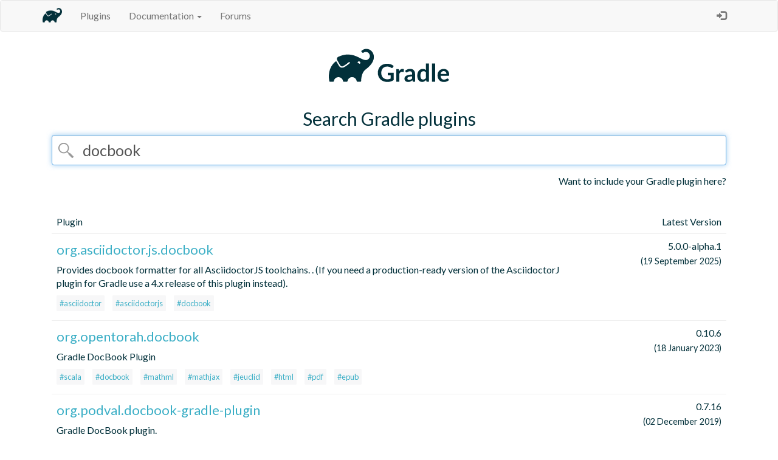

--- FILE ---
content_type: text/html; charset=UTF-8
request_url: https://plugins.gradle.org/search?term=docbook
body_size: 2990
content:

<!DOCTYPE html>
<html>
<head>
  <meta charset="utf-8">
  <title>Gradle - Plugins</title>
  <meta name="viewport" content="width=device-width, initial-scale=1">
  <link rel="stylesheet" href="//fonts.googleapis.com/css?family=Lato:400,700" type="text/css">
  <link rel="stylesheet" href="https://stackpath.bootstrapcdn.com/bootstrap/3.4.1/css/bootstrap.min.css" integrity="sha384-HSMxcRTRxnN+Bdg0JdbxYKrThecOKuH5zCYotlSAcp1+c8xmyTe9GYg1l9a69psu" crossorigin="anonymous"/>
  <link rel="stylesheet" type="text/css" href="/shared-assets/shared/styles/main.css"/>
  <link rel="shortcut icon" href="/shared-assets/shared/images/elephant.ico">
  <script src="https://ajax.googleapis.com/ajax/libs/jquery/3.7.1/jquery.min.js" integrity="sha384-1H217gwSVyLSIfaLxHbE7dRb3v4mYCKbpQvzx0cegeju1MVsGrX5xXxAvs/HgeFs" crossorigin="anonymous"></script>
  <script src="https://stackpath.bootstrapcdn.com/bootstrap/3.4.1/js/bootstrap.min.js" integrity="sha384-aJ21OjlMXNL5UyIl/XNwTMqvzeRMZH2w8c5cRVpzpU8Y5bApTppSuUkhZXN0VxHd" crossorigin="anonymous"></script>
   
</head>
<body>
  <div id="content-wrapper">
    <header>
        <nav class="navbar navbar-default">
            <div class="container">
                <div class="navbar-header">
                    <button type="button" class="navbar-toggle collapsed" data-toggle="collapse"
                    data-target="#bs-example-navbar-collapse-1">
                        <span class="sr-only">Toggle navigation</span>
                        <span class="icon-bar"></span>
                        <span class="icon-bar"></span>
                        <span class="icon-bar"></span>
                    </button>
                    <a class="navbar-brand" href="https://gradle.org/">
                        <img
                        src="/shared-assets/shared/images/elephant-corner.png" width="32px" height="32px" />
                    </a>
                </div>

                <div class="collapse navbar-collapse" id="navbar-collapse">
                    <ul class="nav navbar-nav">
                        <li>
                          <a href="https://plugins.gradle.org/">Plugins</a>
                        </li>
                        <li class="dropdown" id="documentation-dropdown">
                            <a href="#" class="dropdown-toggle" data-toggle="dropdown" role="button"
                                aria-expanded="false">Documentation <span class="caret"></span></a>
                            <ul class="dropdown-menu" role="menu">
                                <li id="submit-documentation-link">
                                  <a href="https://plugins.gradle.org/docs/publish-plugin">
                                        Publish a plugin
                                    </a>
                                </li>
                                <li id="reclaiming-documentation-link">
                                  <a href="https://plugins.gradle.org/docs/reclaiming">
                                        Link an existing plugin to your account
                                    </a>
                                </li>
                                <li id="deleting-documentation-link">
                                  <a href="https://plugins.gradle.org/docs/deleting">
                                        Delete a plugin
                                    </a>
                                </li>
                                <li id="mirroring-documentation-link">
                                  <a href="https://plugins.gradle.org/docs/mirroring">
                                        Mirror the plugin portal
                                    </a>
                                </li>
                                <li id="further-help-link">
                                  <a href="https://plugins.gradle.org/docs/get-help">
                                    Get further help
                                  </a>
                                </li>
                            </ul>
                        </li>
                        
                          <li id="forums-link">
                            <a href="https://discuss.gradle.org" target="_blank">Forums</a>
                          </li>
                        
                    </ul>
                    <ul class="nav navbar-nav navbar-right">
                    
                            <li>
                                <a id="login-action"
                                   href="https://plugins.gradle.org/user/login"
                                        data-toggle="tooltip" data-placement="bottom" title="Log in">
                                    &nbsp;&nbsp;&nbsp;&nbsp;
                                    <span class="glyphicon glyphicon-log-in" aria-hidden="true">
                                    </span>
                                </a>
                            </li>
                        
                    </ul>
                </div>
            </div>
        </nav>
    </header>
    












    
    <div id="content">
      
<div class="container search-page">
    <div class="row">
        
<div class="logo">
  <a href="https://plugins.gradle.org/">
      <img src="/shared-assets/shared/images/gradle-logo-horizontal.svg" height="87.32876712328768px" width="250.0px" alt="Gradle Logo"/>
  </a>
</div>


    </div>
    <h1>Search Gradle plugins</h1>
    <div class="row search">
        <div class="col-md-12">
            <form id="search" action="/search">
                <div class="form-group">
                    <input class="form-control" type="text" name="term" id="term"
                    placeholder="search by tag or keyword" autofocus="autofocus"
                         value="docbook"  />
                </div>
            </form>
            <a class='want-to-include' href="/docs/publish-plugin">
                Want to include your Gradle plugin here?
            </a>
        </div>
    </div>
    <div class="row results box">
        <div class="col-md-12">
            <table id="search-results" class="table table-responsive">
                <thead>
                    <tr>
                        <th>Plugin</th>
                        <th class="version">Latest Version</th>
                    </tr>
                </thead>
                <tbody>
                    
                    
                        <tr>
                            <td class="name">
                                <div class="plugin-header">
                                  <h3 class="plugin-id">
                                      <a href="/plugin/org.asciidoctor.js.docbook">
                                          org.asciidoctor.js.docbook
                                      </a>
                                  </h3>
                                  <div class="badges">
                                    
                                  </div>
                                </div>
                                <p>Provides docbook formatter for all AsciidoctorJS toolchains. . (If you need a production-ready version of the AsciidoctorJ plugin for Gradle use a 4.x release of this plugin instead).</p>
                                <ul class="list-inline plugin-tags">
                                
                                    <li>
                                        <a href="/search?term=asciidoctor"
                                                class="plugin-tag">
                                            #asciidoctor
                                        </a>
                                    </li>
                                
                                    <li>
                                        <a href="/search?term=asciidoctorjs"
                                                class="plugin-tag">
                                            #asciidoctorjs
                                        </a>
                                    </li>
                                
                                    <li>
                                        <a href="/search?term=docbook"
                                                class="plugin-tag">
                                            #docbook
                                        </a>
                                    </li>
                                
                                </ul>
                            </td>
                            <td class="version">
                                <span class='latest-version'>5.0.0-alpha.1</span>
                                <br/>
                                <span class='date'>(19 September 2025)</span>
                            </td>
                        </tr>
                    
                        <tr>
                            <td class="name">
                                <div class="plugin-header">
                                  <h3 class="plugin-id">
                                      <a href="/plugin/org.opentorah.docbook">
                                          org.opentorah.docbook
                                      </a>
                                  </h3>
                                  <div class="badges">
                                    
                                  </div>
                                </div>
                                <p>Gradle DocBook Plugin</p>
                                <ul class="list-inline plugin-tags">
                                
                                    <li>
                                        <a href="/search?term=scala"
                                                class="plugin-tag">
                                            #scala
                                        </a>
                                    </li>
                                
                                    <li>
                                        <a href="/search?term=docbook"
                                                class="plugin-tag">
                                            #docbook
                                        </a>
                                    </li>
                                
                                    <li>
                                        <a href="/search?term=mathml"
                                                class="plugin-tag">
                                            #mathml
                                        </a>
                                    </li>
                                
                                    <li>
                                        <a href="/search?term=mathjax"
                                                class="plugin-tag">
                                            #mathjax
                                        </a>
                                    </li>
                                
                                    <li>
                                        <a href="/search?term=jeuclid"
                                                class="plugin-tag">
                                            #jeuclid
                                        </a>
                                    </li>
                                
                                    <li>
                                        <a href="/search?term=html"
                                                class="plugin-tag">
                                            #html
                                        </a>
                                    </li>
                                
                                    <li>
                                        <a href="/search?term=pdf"
                                                class="plugin-tag">
                                            #pdf
                                        </a>
                                    </li>
                                
                                    <li>
                                        <a href="/search?term=epub"
                                                class="plugin-tag">
                                            #epub
                                        </a>
                                    </li>
                                
                                </ul>
                            </td>
                            <td class="version">
                                <span class='latest-version'>0.10.6</span>
                                <br/>
                                <span class='date'>(18 January 2023)</span>
                            </td>
                        </tr>
                    
                        <tr>
                            <td class="name">
                                <div class="plugin-header">
                                  <h3 class="plugin-id">
                                      <a href="/plugin/org.podval.docbook-gradle-plugin">
                                          org.podval.docbook-gradle-plugin
                                      </a>
                                  </h3>
                                  <div class="badges">
                                    
                                  </div>
                                </div>
                                <p>Gradle DocBook plugin.</p>
                                <ul class="list-inline plugin-tags">
                                
                                    <li>
                                        <a href="/search?term=scala"
                                                class="plugin-tag">
                                            #scala
                                        </a>
                                    </li>
                                
                                    <li>
                                        <a href="/search?term=docbook"
                                                class="plugin-tag">
                                            #docbook
                                        </a>
                                    </li>
                                
                                </ul>
                            </td>
                            <td class="version">
                                <span class='latest-version'>0.7.16</span>
                                <br/>
                                <span class='date'>(02 December 2019)</span>
                            </td>
                        </tr>
                    
                        <tr>
                            <td class="name">
                                <div class="plugin-header">
                                  <h3 class="plugin-id">
                                      <a href="/plugin/org.asciidoctor.jvm">
                                          org.asciidoctor.jvm
                                      </a>
                                  </h3>
                                  <div class="badges">
                                    
                                  </div>
                                </div>
                                <p>Provides html and docbook formatters for all AsciidoctorJ toolchains. . (If you need a production-ready version of the AsciidoctorJ plugin for Gradle use a 4.x release of this plugin instead).</p>
                                <ul class="list-inline plugin-tags">
                                
                                    <li>
                                        <a href="/search?term=asciidoctor"
                                                class="plugin-tag">
                                            #asciidoctor
                                        </a>
                                    </li>
                                
                                    <li>
                                        <a href="/search?term=asciidoctorj"
                                                class="plugin-tag">
                                            #asciidoctorj
                                        </a>
                                    </li>
                                
                                </ul>
                            </td>
                            <td class="version">
                                <span class='latest-version'>5.0.0-alpha.1</span>
                                <br/>
                                <span class='date'>(19 September 2025)</span>
                            </td>
                        </tr>
                    
                        <tr>
                            <td class="name">
                                <div class="plugin-header">
                                  <h3 class="plugin-id">
                                      <a href="/plugin/org.asciidoctor.jvm.convert.classic">
                                          org.asciidoctor.jvm.convert.classic
                                      </a>
                                  </h3>
                                  <div class="badges">
                                    
                                  </div>
                                </div>
                                <p>Classic, but deprecated, asciidoctor task and conventions using the asciidoctorj engine. . (If you need a production-ready version of the AsciidoctorJ plugin for Gradle use a 4.x release of this plugin instead).</p>
                                <ul class="list-inline plugin-tags">
                                
                                    <li>
                                        <a href="/search?term=asciidoctor"
                                                class="plugin-tag">
                                            #asciidoctor
                                        </a>
                                    </li>
                                
                                    <li>
                                        <a href="/search?term=asciidoctorj"
                                                class="plugin-tag">
                                            #asciidoctorj
                                        </a>
                                    </li>
                                
                                    <li>
                                        <a href="/search?term=html5"
                                                class="plugin-tag">
                                            #html5
                                        </a>
                                    </li>
                                
                                    <li>
                                        <a href="/search?term=docbook"
                                                class="plugin-tag">
                                            #docbook
                                        </a>
                                    </li>
                                
                                </ul>
                            </td>
                            <td class="version">
                                <span class='latest-version'>5.0.0-alpha.1</span>
                                <br/>
                                <span class='date'>(19 September 2025)</span>
                            </td>
                        </tr>
                    
                        <tr>
                            <td class="name">
                                <div class="plugin-header">
                                  <h3 class="plugin-id">
                                      <a href="/plugin/org.asciidoctor.js.convert.classic">
                                          org.asciidoctor.js.convert.classic
                                      </a>
                                  </h3>
                                  <div class="badges">
                                    
                                  </div>
                                </div>
                                <p>Deprecated asciidoctor task and convention using the asciidoctor.js engine. . (If you need a production-ready version of the AsciidoctorJ plugin for Gradle use a 4.x release of this plugin instead).</p>
                                <ul class="list-inline plugin-tags">
                                
                                    <li>
                                        <a href="/search?term=asciidoctor"
                                                class="plugin-tag">
                                            #asciidoctor
                                        </a>
                                    </li>
                                
                                    <li>
                                        <a href="/search?term=asciidoctor.js"
                                                class="plugin-tag">
                                            #asciidoctor.js
                                        </a>
                                    </li>
                                
                                    <li>
                                        <a href="/search?term=html5"
                                                class="plugin-tag">
                                            #html5
                                        </a>
                                    </li>
                                
                                    <li>
                                        <a href="/search?term=docbook"
                                                class="plugin-tag">
                                            #docbook
                                        </a>
                                    </li>
                                
                                </ul>
                            </td>
                            <td class="version">
                                <span class='latest-version'>5.0.0-alpha.1</span>
                                <br/>
                                <span class='date'>(19 September 2025)</span>
                            </td>
                        </tr>
                    
                        <tr>
                            <td class="name">
                                <div class="plugin-header">
                                  <h3 class="plugin-id">
                                      <a href="/plugin/org.asciidoctor.jvm.convert">
                                          org.asciidoctor.jvm.convert
                                      </a>
                                  </h3>
                                  <div class="badges">
                                    
                                  </div>
                                </div>
                                <p>Provides asciidoctor task and conventions (If you need a production-ready version of the AsciidoctorJ plugin for Gradle use a 1.5.x release of &#x27;org.asciidoctor.convert&#x27; instead)</p>
                                <ul class="list-inline plugin-tags">
                                
                                    <li>
                                        <a href="/search?term=asciidoctor"
                                                class="plugin-tag">
                                            #asciidoctor
                                        </a>
                                    </li>
                                
                                    <li>
                                        <a href="/search?term=asciidoctorj"
                                                class="plugin-tag">
                                            #asciidoctorj
                                        </a>
                                    </li>
                                
                                    <li>
                                        <a href="/search?term=html5"
                                                class="plugin-tag">
                                            #html5
                                        </a>
                                    </li>
                                
                                    <li>
                                        <a href="/search?term=docbook"
                                                class="plugin-tag">
                                            #docbook
                                        </a>
                                    </li>
                                
                                </ul>
                            </td>
                            <td class="version">
                                <span class='latest-version'>4.0.5</span>
                                <br/>
                                <span class='date'>(25 August 2025)</span>
                            </td>
                        </tr>
                    
                        <tr>
                            <td class="name">
                                <div class="plugin-header">
                                  <h3 class="plugin-id">
                                      <a href="/plugin/org.asciidoctor.js.convert">
                                          org.asciidoctor.js.convert
                                      </a>
                                  </h3>
                                  <div class="badges">
                                    
                                  </div>
                                </div>
                                <p>Provides asciidoctor task and conventions (If you need a production-ready version of the AsciidoctorJ plugin for Gradle use a 2.x release of this plugin instead)</p>
                                <ul class="list-inline plugin-tags">
                                
                                    <li>
                                        <a href="/search?term=asciidoctor"
                                                class="plugin-tag">
                                            #asciidoctor
                                        </a>
                                    </li>
                                
                                    <li>
                                        <a href="/search?term=asciidoctor.js"
                                                class="plugin-tag">
                                            #asciidoctor.js
                                        </a>
                                    </li>
                                
                                    <li>
                                        <a href="/search?term=html5"
                                                class="plugin-tag">
                                            #html5
                                        </a>
                                    </li>
                                
                                    <li>
                                        <a href="/search?term=docbook"
                                                class="plugin-tag">
                                            #docbook
                                        </a>
                                    </li>
                                
                                </ul>
                            </td>
                            <td class="version">
                                <span class='latest-version'>4.0.5</span>
                                <br/>
                                <span class='date'>(25 August 2025)</span>
                            </td>
                        </tr>
                    
                </tbody>
            </table>
            <div class="page-link clearfix">
                
                
            </div>
        </div>
    </div>
</div>

    </div>
  </div>
  <footer>
    
<div class="terms">
  <a href="https://plugins.gradle.org/docs/terms">Terms of Use</a> and
  <a href="https://gradle.com/legal/privacy/">Privacy Policy</a> apply
</div>

    <p class="copyright">
          &copy; 2026 <a href="https://gradle.org/company/">
      Gradle, Inc.</a>
    </p>
    <p class="copyright">
      Gradle®, Develocity®, Build Scan®, and the Gradlephant logo are registered trademarks of Gradle, Inc.
    </p>
    <p class="copyright">
      On this resource, "Gradle" typically means "Gradle Build Tool" and does not reference Gradle, Inc. and/or its subsidiaries.
    </p>
  </footer>
  <script src="/shared-assets/shared/scripts/bootstrap-customizations.js"></script>
</body>
</html>



--- FILE ---
content_type: application/javascript; charset=UTF-8
request_url: https://plugins.gradle.org/shared-assets/shared/scripts/bootstrap-customizations.js
body_size: 266
content:
(function() {
    var toggleChevron = function(target, remove, add) {
        $(target).prev().find("[data-toggle='collapse'] .glyphicon")
                .removeClass('glyphicon-chevron-' + remove)
                .addClass('glyphicon-chevron-' + add);
    };

    $(".collapse").on('show.bs.collapse', function (e) {
        toggleChevron(e.target, 'right', 'down');
    }).on('hide.bs.collapse', function (e) {
        toggleChevron(e.target, 'down', 'right');
    });
})();
$(function () {
    $('[data-toggle="tooltip"]').tooltip();
});
